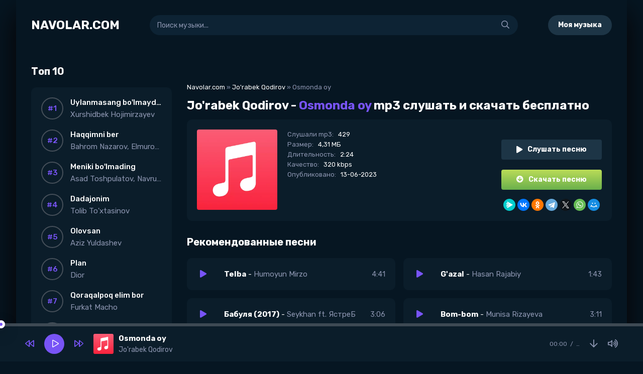

--- FILE ---
content_type: application/javascript
request_url: https://navolar.com/templates/Green/js/libs.js.pagespeed.jm.31KyxuH955.js
body_size: 6770
content:
function docready(){$('.snd-count').remove();$('.js-author').each(function(){var a=$(this),b=a.closest('.js-comm'),c=a.text().substr(0,1),f=b.find('.js-avatar'),e=f.children('img').attr('src'),d=["#c57c3b","#753bc5","#79c53b","#eb3b5a","#45aaf2","#2bcbba","#778ca3"],rand=Math.floor(Math.random()*d.length);if(e=='/templates/'+dle_skin+'/dleimages/xnoavatar.png.pagespeed.ic.w9BGhBlZb_.webp'){f.html('<div class="comm-letter" style="background-color:'+d[rand]+'">'+c+'</div>');};});$('#dle-content > #dle-ajax-comments').appendTo($('#full-comms'));};$(document).ready(function(){docready();$(document).pjax(".wajax","#wajax",{"fragment":"#wajax","push":true,"replace":false,"timeout":30000,"scrollTo":0});$(document).on('pjax:send',function(){ShowLoading('');$('.login-box, .overlay-box').fadeOut(200);$('#side-panel, .btn-close').removeClass('active');$('body').removeClass('opened-menu');});$(document).on('pjax:success',function(){docready();HideLoading('');});$(document).on('pjax:error',function(){HideLoading('');alert('что-то пошло не так');});apInit();$('body').on('click','.js-play',function(e){e.preventDefault();var currentPlayBtn=$(this),currentPlay=currentPlayBtn.closest('.js-item');if(currentPlay.hasClass('js-item-current')){$('.audioplayer-playpause a').trigger("click");}else{apBuilding(currentPlay);$('.audioplayer-playpause a').trigger("click");};});$('body').on('click','.ap-next',function(){apNext();});$('body').on('click','.ap-prev',function(){apPrev();});$('body').on('click','.js-login',function(){$('.login-box, .overlay-box').fadeIn(200);return false;});$('body').on('click','.overlay-box, .login-close, .search-close, .btn-close',function(){$('.login-box, .overlay-box').fadeOut(200);$('#side-panel, .btn-close').removeClass('active');$('body').removeClass('opened-menu');});$('body').append('<div class="overlay-box hidden"></div><div class="side-panel" id="side-panel"></div><div class="btn-close"><span class="far fa-times"></span></div><div id="gotop"><span class="far fa-arrow-up"></span></div>');$('.to-mob').each(function(){$(this).clone().appendTo('#side-panel');});$(".btn-menu").click(function(){$('.overlay-box').fadeIn(200);$('#side-panel, .btn-close').addClass('active');$('body').addClass('opened-menu');});$('body').on('click','.add-comms-btn',function(){$(".fcomms").fadeToggle(0);$(this).find('.far').toggleClass('fa-comment-alt-plus fa-times');});$('body').on('click','.reply',function(){$("#add-comms").slideDown(200);});$('body').on('click','.ac-textarea textarea, .fr-wrapper',function(){$('.add-comms').addClass('active').find('.ac-protect').slideDown(400);});$('#dle-content > #dle-ajax-comments').appendTo($('#full-comms'));var $gotop=$('#gotop');$(window).scroll(function(){if($(this).scrollTop()>300){$gotop.fadeIn(200);}else{$gotop.fadeOut(200);}});$gotop.click(function(){$('html, body').animate({scrollTop:0},'slow');});$('body').on('click','.hshare > *',function(){var id=$(this).data('id');social_share(id);});});function social_share(id){var like_title=encodeURIComponent(document.title),like_url=encodeURIComponent(window.location.href),like_image=encodeURIComponent($('meta[property="og:image"]').attr('content'));if(like_image==undefined){like_image='';}if(id=='vk'){var url="https://vk.com/share.php?title="+like_title+"&description="+"&url="+like_url+"&image="+like_image+"&nocache-";}else if(id=='fb'){var url="https://www.facebook.com/sharer.php?s=100&p[title]="+like_title+"&p[url]="+like_url+"&p[images][0]="+like_image+"&nocache-";}else if(id=='tw'){var url="https://twitter.com/share?text="+like_title+"&url="+like_url+"&counturl="+like_url+"&nocache-";}else if(id=='ggl'){var url="https://plus.google.com/share?url="+like_url+"&title="+like_title+"&imageurl="+like_image;}else if(id=='ok'){var url="https://connect.ok.ru/offer?url="+like_url;}else if(id=='tlg'){var url="https://telegram.me/share/url?url="+like_url+"&text="+like_title;}window.open(url,'','toolbar=0,status=0,width=655,height=430');};function apBuilding(t){null==(o=localStorage.getItem("vol"))&&localStorage.setItem("vol",.5),$(".js-item").removeClass("js-item-played js-item-stopped js-item-current"),$(".wplayer").remove();var e=t.data(),a=e.track,n=e.artist,i=e.title,r=e.img,o=localStorage.getItem("vol");t.addClass("js-item-current js-item-stopped"),$("body").append('<div class="wplayer wplayer-init"><audio preload="none" controls><source src="'+a+'" /></audio></div>');var s=$(".wplayer");s.find("audio").audioPlayer(),s.find("audio").get(0).volume=o;var l=s.children(".audioplayer");l.addClass("fx-row fx-middle").prepend('<div class="ap-desc fx-row fx-middle fx-1"><div class="ap-img img-fit"><img src="'+r+'"></div><div class="ap-info fx-1"><div class="ap-title nowrap">'+i+'</div><div class="ap-artist nowrap">'+n+"</div></div></div>").find(".audioplayer-playpause").wrap('<div class="ap-btns fx-first fx-row fx-middle"></div>'),l.find(".audioplayer-volume").before('<a href="'+a+'" class="ap-dl" download target=_blank"><span class="far fa-arrow-down"></span></a>'),l.find(".audioplayer-time-duration").wrap('<div class="ap-time fx-row"></div>'),l.find(".audioplayer-time-current").prependTo(".ap-time"),l.find(".ap-btns").append('<div class="ap-next"><span class="far fa-forward"></span></div><div class="ap-prev fx-first"><span class="far fa-backward"></span></div>')}function apInit(){var t=$(".js-item:first");0<t.length&&apBuilding(t)}function apPrev(){var t=$(".js-item-current").index(".js-item");apBuilding($(".js-item").eq(t-1).length?$(".js-item").eq(t-1):$(".js-item:last")),$(".audioplayer-playpause a").trigger("click")}function apNext(){var t=$(".js-item-current").index(".js-item");apBuilding($(".js-item").eq(t+1).length?$(".js-item").eq(t+1):$(".js-item:first")),$(".audioplayer-playpause a").trigger("click")}!function(w,t,a){function b(t){var e=t/3600,a=Math.floor(e),n=t%3600/60,i=Math.floor(n),r=Math.ceil(t%3600%60);return 59<r&&(r=0,i=Math.ceil(n)),59<i&&(i=0,a=Math.ceil(e)),(0==a?"":0<a&&a.toString().length<2?"0"+a+":":a+":")+(i.toString().length<2?"0"+i:i)+":"+(r.toString().length<2?"0"+r:r)}function C(t){var e=a.createElement("audio");return!(!e.canPlayType||!e.canPlayType("audio/"+t.split(".").pop().toLowerCase()+";").replace(/no/,""))}var P="ontouchstart"in t,E=P?"touchstart":"mousedown",T=P?"touchmove":"mousemove",S=P?"touchcancel":"mouseup";w.fn.audioPlayer=function(x){x=w.extend({classPrefix:"audioplayer",strPlay:"Играть",strPause:"Пауза",strVolume:"Громкость",strPlayI:'<span class="far fa-play"></span>',strPauseI:'<span class="far fa-pause"></span>',strVolumeI:'<span class="far fa-volume-up"></span>'},x);var j={},t={playPause:"playpause",playing:"playing",stopped:"stopped",time:"time",timeCurrent:"time-current",timeDuration:"time-duration",bar:"bar",barLoaded:"bar-loaded",barPlayed:"bar-played",volume:"volume",volumeButton:"volume-button",volumeAdjust:"volume-adjust",noVolume:"novolume",muted:"muted",mini:"mini"};for(var e in t)j[e]=x.classPrefix+"-"+t[e];return this.each(function(){if("audio"!=w(this).prop("tagName").toLowerCase())return!1;var t=w(this),e=t.attr("src"),a=""===(a=t.get(0).getAttribute("autoplay"))||"autoplay"===a,n=""===(n=t.get(0).getAttribute("loop"))||"loop"===n,i=!0;void 0===e?t.find("source").each(function(){if(void 0!==(e=w(this).attr("src"))&&C(e))return!(i=!0)}):C(e)&&(i=!0);var r=w('<div class="'+x.classPrefix+'">'+(i?w("<div>").append(t.eq(0).clone()).html():'<embed src="'+e+'" width="0" height="0" volume="100" autostart="'+a.toString()+'" loop="'+n.toString()+'" />')+'<div class="'+j.playPause+'" title="'+x.strPlay+'"><a href="#">'+x.strPauseI+"</a></div></div>"),o=(o=i?r.find("audio"):r.find("embed")).get(0);if(i){r.find("audio").css({width:0,height:0,visibility:"hidden"}),r.append('<div class="'+j.time+" "+j.timeCurrent+'"></div><div class="'+j.bar+'"><div class="'+j.barLoaded+'"></div><div class="'+j.barPlayed+'"></div></div><div class="'+j.time+" "+j.timeDuration+'"></div><div class="'+j.volume+'"><div class="'+j.volumeButton+'" title="'+x.strVolume+'"><a href="#">'+x.strVolumeI+'</a></div><div class="'+j.volumeAdjust+'"><div><div></div></div></div></div>');function s(t){theRealEvent=P?t.originalEvent.touches[0]:t,o.currentTime=Math.round(o.duration*(theRealEvent.pageX-u.offset().left)/u.width())}function l(t){theRealEvent=P?t.originalEvent.touches[0]:t,o.volume=Math.abs((theRealEvent.pageY-(v.offset().top+v.height()))/v.height())}var u=r.find("."+j.bar),d=r.find("."+j.barPlayed),c=r.find("."+j.barLoaded),p=r.find("."+j.timeCurrent),f=r.find("."+j.timeDuration),m=r.find("."+j.volumeButton),v=r.find("."+j.volumeAdjust+" > div"),h=0,g=o.volume,y=o.volume=.111;Math.round(1e3*o.volume)/1e3==y?o.volume=g:r.addClass(j.noVolume),f.html("&hellip;"),p.html(b(0)),o.addEventListener("loadeddata",function(){!function(){var t=setInterval(function(){if(o.buffered.length<1)return!0;c.width(o.buffered.end(0)/o.duration*100+"%"),Math.floor(o.buffered.end(0))>=Math.floor(o.duration)&&clearInterval(t)},100)}(),f.html(w.isNumeric(o.duration)?b(o.duration):"&hellip;"),v.find("div").height(100*o.volume+"%"),h=o.volume}),o.addEventListener("timeupdate",function(){p.html(b(o.currentTime)),d.width(o.currentTime/o.duration*100+"%")}),o.addEventListener("volumechange",function(){v.find("div").height(100*o.volume+"%"),0<o.volume&&r.hasClass(j.muted)&&r.removeClass(j.muted),o.volume<=0&&!r.hasClass(j.muted)&&r.addClass(j.muted),localStorage.setItem("vol",o.volume)}),o.addEventListener("ended",function(){r.removeClass(j.playing).addClass(j.stopped),apNext()}),u.on(E,function(t){s(t),u.on(T,function(t){s(t)})}).on(S,function(){u.unbind(T)}),m.on("click",function(){return r.hasClass(j.muted)?(r.removeClass(j.muted),o.volume=h):(r.addClass(j.muted),h=o.volume,o.volume=0),!1}),v.on(E,function(t){l(t),v.on(T,function(t){l(t)})}).on(S,function(){v.unbind(T)})}else r.addClass(j.mini);r.addClass(a?j.playing:j.stopped),r.find("."+j.playPause).on("click",function(){w(this).parent().parent().attr("class");return r.hasClass(j.playing)?(w(this).attr("title",x.strPlay).find("a").html(x.strPlayI),r.removeClass(j.playing).addClass(j.stopped),i?o.pause():o.Stop(),w(".js-item-current").removeClass("js-item-played").addClass("js-item-stopped")):(w(this).attr("title",x.strPause).find("a").html(x.strPauseI),r.addClass(j.playing).removeClass(j.stopped),i?o.play():o.Play(),w(".js-item-current").removeClass("js-item-stopped").addClass("js-item-played"),w(".wplayer").removeClass("wplayer-init")),!1}),t.replaceWith(r)}),this}}(jQuery,window,document),function(h){function t(t,e,a){return a=u(e,a),this.on("click.pjax",t,function(t){var e=a;e.container||((e=h.extend({},a)).container=h(this).attr("data-pjax")),n(t,e)})}function n(t,e,a){a=u(e,a);var n=t.currentTarget,i=h(n);if("A"!==n.tagName.toUpperCase())throw"$.fn.pjax or $.pjax.click requires an anchor element";if(!(1<t.which||t.metaKey||t.ctrlKey||t.shiftKey||t.altKey||location.protocol!==n.protocol||location.hostname!==n.hostname||-1<n.href.indexOf("#")&&l(n)==l(location)||t.isDefaultPrevented())){var r={url:n.href,container:i.attr("data-pjax"),target:n},o=h.extend({},r,a),s=h.Event("pjax:click");i.trigger(s,[o]),s.isDefaultPrevented()||(g(o),t.preventDefault(),i.trigger("pjax:clicked",[o]))}}function e(t,e,a){a=u(e,a);var n=t.currentTarget,i=h(n);if("FORM"!==n.tagName.toUpperCase())throw"$.pjax.submit requires a form element";var r={type:(i.attr("method")||"GET").toUpperCase(),url:i.attr("action"),container:i.attr("data-pjax"),target:n};if("GET"!==r.type&&void 0!==window.FormData)r.data=new FormData(n),r.processData=!1,r.contentType=!1;else{if(i.find(":file").length)return;r.data=i.serializeArray()}g(h.extend({},r,a)),t.preventDefault()}function g(p){p=h.extend(!0,{},h.ajaxSettings,g.defaults,p),h.isFunction(p.url)&&(p.url=p.url());var f=b(p.url).hash,t=h.type(p.container);if("string"!==t)throw"expected string value for 'container' option; got "+t;var n,m=p.context=h(p.container);if(!m.length)throw"the container selector '"+p.container+"' did not match anything";function v(t,e,a){(a=a||{}).relatedTarget=p.target;var n=h.Event(t,a);return m.trigger(n,e),!n.isDefaultPrevented()}p.data||(p.data={}),h.isArray(p.data)?p.data.push({name:"_pjax",value:p.container}):p.data._pjax=p.container,p.beforeSend=function(t,e){if("GET"!==e.type&&(e.timeout=0),t.setRequestHeader("X-PJAX","true"),t.setRequestHeader("X-PJAX-Container",p.container),!v("pjax:beforeSend",[t,e]))return!1;0<e.timeout&&(n=setTimeout(function(){v("pjax:timeout",[t,p])&&t.abort("timeout")},e.timeout),e.timeout=0);var a=b(e.url);f&&(a.hash=f),p.requestUrl=d(a)},p.complete=function(t,e){n&&clearTimeout(n),v("pjax:complete",[t,e,p]),v("pjax:end",[t,p])},p.error=function(t,e,a){var n=C("",t,p),i=v("pjax:error",[t,e,a,p]);"GET"==p.type&&"abort"!==e&&i&&y(n.url)},p.success=function(t,e,a){var n=g.state,i="function"==typeof h.pjax.defaults.version?h.pjax.defaults.version():h.pjax.defaults.version,r=a.getResponseHeader("X-PJAX-Version"),o=C(t,a,p),s=b(o.url);if(f&&(s.hash=f,o.url=s.href),i&&r&&i!==r)y(o.url);else if(o.contents){if(g.state={id:p.id||j(),url:o.url,title:o.title,container:p.container,fragment:p.fragment,timeout:p.timeout},(p.push||p.replace)&&window.history.replaceState(g.state,o.title,o.url),h.contains(m,document.activeElement))try{document.activeElement.blur()}catch(t){}o.title&&(document.title=o.title),v("pjax:beforeReplace",[o.contents,p],{state:g.state,previousState:n}),m.html(o.contents);var l=m.find("input[autofocus], textarea[autofocus]").last()[0];l&&document.activeElement!==l&&l.focus(),function(t){if(!t)return;var n=h("script[src]");t.each(function(){var t=this.src;if(!n.filter(function(){return this.src===t}).length){var e=document.createElement("script"),a=h(this).attr("type");a&&(e.type=a),e.src=h(this).attr("src"),document.head.appendChild(e)}})}(o.scripts);var u=p.scrollTo;if(f){var d=decodeURIComponent(f.slice(1)),c=document.getElementById(d)||document.getElementsByName(d)[0];c&&(u=h(c).offset().top)}"number"==typeof u&&h(window).scrollTop(u),v("pjax:success",[t,e,a,p])}else y(o.url)},g.state||(g.state={id:j(),url:window.location.href,title:document.title,container:p.container,fragment:p.fragment,timeout:p.timeout},window.history.replaceState(g.state,document.title)),x(g.xhr),g.options=p;var e=g.xhr=h.ajax(p);return 0<e.readyState&&(p.push&&!p.replace&&(function(t,e){P[t]=e,T.push(t),S(E,0),S(T,g.defaults.maxCacheLength)}(g.state.id,[p.container,w(m)]),window.history.pushState(null,"",p.requestUrl)),v("pjax:start",[e,p]),v("pjax:send",[e,p])),g.xhr}function a(t,e){var a={url:window.location.href,push:!1,replace:!0,scrollTo:!1};return g(h.extend(a,u(t,e)))}function y(t){window.history.replaceState(null,"",g.state.url),window.location.replace(t)}var c=!0,p=window.location.href,i=window.history.state;function r(t){c||x(g.xhr);var e,a=g.state,n=t.state;if(n&&n.container){if(c&&p==n.url)return;if(a){if(a.id===n.id)return;e=a.id<n.id?"forward":"back"}var i=P[n.id]||[],r=i[0]||n.container,o=h(r),s=i[1];if(o.length){a&&function(t,e,a){var n,i;P[e]=a,i="forward"===t?(n=T,E):(n=E,T);n.push(e),(e=i.pop())&&delete P[e];S(n,g.defaults.maxCacheLength)}(e,a.id,[r,w(o)]);var l=h.Event("pjax:popstate",{state:n,direction:e});o.trigger(l);var u={id:n.id,url:n.url,container:r,push:!1,fragment:n.fragment,timeout:n.timeout,scrollTo:!1};if(s){o.trigger("pjax:start",[null,u]),(g.state=n).title&&(document.title=n.title);var d=h.Event("pjax:beforeReplace",{state:n,previousState:a});o.trigger(d,[s,u]),o.html(s),o.trigger("pjax:end",[null,u])}else g(u);o[0].offsetHeight}else y(location.href)}c=!1}function o(t){var e=h.isFunction(t.url)?t.url():t.url,a=t.type?t.type.toUpperCase():"GET",n=h("<form>",{method:"GET"===a?"GET":"POST",action:e,style:"display:none"});"GET"!==a&&"POST"!==a&&n.append(h("<input>",{type:"hidden",name:"_method",value:a.toLowerCase()}));var i=t.data;if("string"==typeof i)h.each(i.split("&"),function(t,e){var a=e.split("=");n.append(h("<input>",{type:"hidden",name:a[0],value:a[1]}))});else if(h.isArray(i))h.each(i,function(t,e){n.append(h("<input>",{type:"hidden",name:e.name,value:e.value}))});else if("object"==typeof i){var r;for(r in i)n.append(h("<input>",{type:"hidden",name:r,value:i[r]}))}h(document.body).append(n),n.submit()}function x(t){t&&t.readyState<4&&(t.onreadystatechange=h.noop,t.abort())}function j(){return(new Date).getTime()}function w(t){var e=t.clone();return e.find("script").each(function(){this.src||h._data(this,"globalEval",!1)}),e.contents()}function d(t){return t.search=t.search.replace(/([?&])(_pjax|_)=[^&]*/g,"").replace(/^&/,""),t.href.replace(/\?($|#)/,"$1")}function b(t){var e=document.createElement("a");return e.href=t,e}function l(t){return t.href.replace(/#.*/,"")}function u(t,e){return t&&e?((e=h.extend({},e)).container=t,e):h.isPlainObject(t)?t:{container:t}}function f(t,e){return t.filter(e).add(t.find(e))}function m(t){return h.parseHTML(t,document,!0)}function C(t,e,a){var n,i,r={},o=/<html/i.test(t),s=e.getResponseHeader("X-PJAX-URL");if(r.url=s?d(b(s)):a.requestUrl,o){i=h(m(t.match(/<body[^>]*>([\s\S.]*)<\/body>/i)[0]));var l=t.match(/<head[^>]*>([\s\S.]*)<\/head>/i);n=null!=l?h(m(l[0])):i}else n=i=h(m(t));if(0===i.length)return r;if(r.title=f(n,"title").last().text(),a.fragment){var u=i;"body"!==a.fragment&&(u=f(u,a.fragment).first()),u.length&&(r.contents="body"===a.fragment?u:u.contents(),r.title||(r.title=u.attr("title")||u.data("title")))}else o||(r.contents=i);return r.contents&&(r.contents=r.contents.not(function(){return h(this).is("title")}),r.contents.find("title").remove(),r.scripts=f(r.contents,"script[src]").remove(),r.contents=r.contents.not(r.scripts)),r.title&&(r.title=h.trim(r.title)),r}i&&i.container&&(g.state=i),"state"in window.history&&(c=!1);var P={},E=[],T=[];function S(t,e){for(;t.length>e;)delete P[t.shift()]}function s(){return h("meta").filter(function(){var t=h(this).attr("http-equiv");return t&&"X-PJAX-VERSION"===t.toUpperCase()}).attr("content")}function v(){h.fn.pjax=t,h.pjax=g,h.pjax.enable=h.noop,h.pjax.disable=$,h.pjax.click=n,h.pjax.submit=e,h.pjax.reload=a,h.pjax.defaults={timeout:650,push:!0,replace:!1,type:"GET",dataType:"html",scrollTo:0,maxCacheLength:20,version:s},h(window).on("popstate.pjax",r)}function $(){h.fn.pjax=function(){return this},h.pjax=o,h.pjax.enable=v,h.pjax.disable=h.noop,h.pjax.click=h.noop,h.pjax.submit=h.noop,h.pjax.reload=function(){window.location.reload()},h(window).off("popstate.pjax",r)}h.event.props&&h.inArray("state",h.event.props)<0?h.event.props.push("state"):"state"in h.Event.prototype||h.event.addProp("state"),h.support.pjax=window.history&&window.history.pushState&&window.history.replaceState&&!navigator.userAgent.match(/((iPod|iPhone|iPad).+\bOS\s+[1-4]\D|WebApps\/.+CFNetwork)/),h.support.pjax?v():$()}(jQuery);